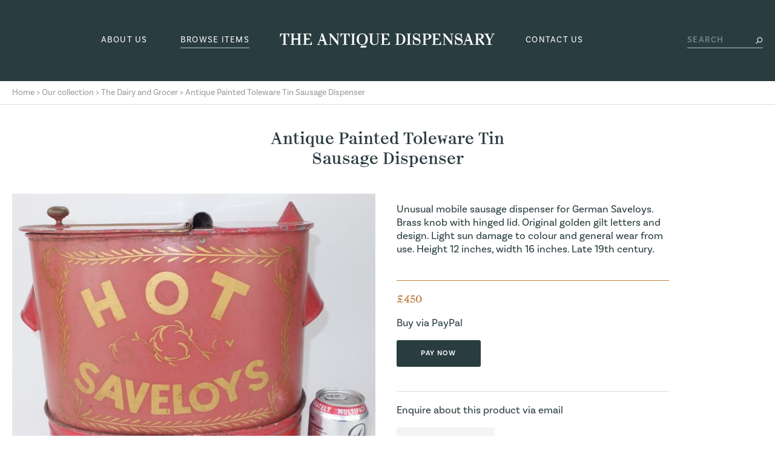

--- FILE ---
content_type: text/html; charset=UTF-8
request_url: https://www.theantiquedispensary.co.uk/collection/dairy-and-grocer/toleware-dispenser-for-saveloy-sausages/
body_size: 33825
content:
<!doctype html>
<html>
<head>
<meta charset="utf-8">
<meta name="viewport" content="width=device-width, initial-scale=1, user-scalable=no">
<meta http-equiv="X-UA-Compatible" content="IE=edge">

<title>Antique Painted Toleware Tin Sausage Dispenser &#8211; The Antique Dispensary</title>
<meta name='robots' content='max-image-preview:large' />
<link rel='dns-prefetch' href='//ajax.googleapis.com' />
<link rel="alternate" title="oEmbed (JSON)" type="application/json+oembed" href="https://www.theantiquedispensary.co.uk/wp-json/oembed/1.0/embed?url=https%3A%2F%2Fwww.theantiquedispensary.co.uk%2Fcollection%2Fdairy-and-grocer%2Ftoleware-dispenser-for-saveloy-sausages%2F" />
<link rel="alternate" title="oEmbed (XML)" type="text/xml+oembed" href="https://www.theantiquedispensary.co.uk/wp-json/oembed/1.0/embed?url=https%3A%2F%2Fwww.theantiquedispensary.co.uk%2Fcollection%2Fdairy-and-grocer%2Ftoleware-dispenser-for-saveloy-sausages%2F&#038;format=xml" />
<style id='wp-img-auto-sizes-contain-inline-css' type='text/css'>
img:is([sizes=auto i],[sizes^="auto," i]){contain-intrinsic-size:3000px 1500px}
/*# sourceURL=wp-img-auto-sizes-contain-inline-css */
</style>
<style id='wp-emoji-styles-inline-css' type='text/css'>

	img.wp-smiley, img.emoji {
		display: inline !important;
		border: none !important;
		box-shadow: none !important;
		height: 1em !important;
		width: 1em !important;
		margin: 0 0.07em !important;
		vertical-align: -0.1em !important;
		background: none !important;
		padding: 0 !important;
	}
/*# sourceURL=wp-emoji-styles-inline-css */
</style>
<style id='classic-theme-styles-inline-css' type='text/css'>
/*! This file is auto-generated */
.wp-block-button__link{color:#fff;background-color:#32373c;border-radius:9999px;box-shadow:none;text-decoration:none;padding:calc(.667em + 2px) calc(1.333em + 2px);font-size:1.125em}.wp-block-file__button{background:#32373c;color:#fff;text-decoration:none}
/*# sourceURL=/wp-includes/css/classic-themes.min.css */
</style>
<script type="text/javascript" src="//ajax.googleapis.com/ajax/libs/jquery/1.11.1/jquery.min.js" id="jquery-js"></script>
<script type="text/javascript" src="https://www.theantiquedispensary.co.uk/wp-content/plugins/google-analyticator/external-tracking.min.js?ver=6.5.7" id="ga-external-tracking-js"></script>
<link rel="https://api.w.org/" href="https://www.theantiquedispensary.co.uk/wp-json/" /><link rel="alternate" title="JSON" type="application/json" href="https://www.theantiquedispensary.co.uk/wp-json/wp/v2/pages/494" /><link rel="EditURI" type="application/rsd+xml" title="RSD" href="https://www.theantiquedispensary.co.uk/xmlrpc.php?rsd" />
<meta name="generator" content="WordPress 6.9" />
<link rel="canonical" href="https://www.theantiquedispensary.co.uk/collection/dairy-and-grocer/toleware-dispenser-for-saveloy-sausages/" />
<link rel='shortlink' href='https://www.theantiquedispensary.co.uk/?p=494' />
<script type="text/javascript">
(function(url){
	if(/(?:Chrome\/26\.0\.1410\.63 Safari\/537\.31|WordfenceTestMonBot)/.test(navigator.userAgent)){ return; }
	var addEvent = function(evt, handler) {
		if (window.addEventListener) {
			document.addEventListener(evt, handler, false);
		} else if (window.attachEvent) {
			document.attachEvent('on' + evt, handler);
		}
	};
	var removeEvent = function(evt, handler) {
		if (window.removeEventListener) {
			document.removeEventListener(evt, handler, false);
		} else if (window.detachEvent) {
			document.detachEvent('on' + evt, handler);
		}
	};
	var evts = 'contextmenu dblclick drag dragend dragenter dragleave dragover dragstart drop keydown keypress keyup mousedown mousemove mouseout mouseover mouseup mousewheel scroll'.split(' ');
	var logHuman = function() {
		if (window.wfLogHumanRan) { return; }
		window.wfLogHumanRan = true;
		var wfscr = document.createElement('script');
		wfscr.type = 'text/javascript';
		wfscr.async = true;
		wfscr.src = url + '&r=' + Math.random();
		(document.getElementsByTagName('head')[0]||document.getElementsByTagName('body')[0]).appendChild(wfscr);
		for (var i = 0; i < evts.length; i++) {
			removeEvent(evts[i], logHuman);
		}
	};
	for (var i = 0; i < evts.length; i++) {
		addEvent(evts[i], logHuman);
	}
})('//www.theantiquedispensary.co.uk/?wordfence_lh=1&hid=8FDDFCE8F89AAF8678ACF98712530B22');
</script><link rel="apple-touch-icon" sizes="180x180" href="/wp-content/uploads/fbrfg/apple-touch-icon.png">
<link rel="icon" type="image/png" sizes="32x32" href="/wp-content/uploads/fbrfg/favicon-32x32.png">
<link rel="icon" type="image/png" sizes="16x16" href="/wp-content/uploads/fbrfg/favicon-16x16.png">
<link rel="manifest" href="/wp-content/uploads/fbrfg/site.webmanifest">
<link rel="mask-icon" href="/wp-content/uploads/fbrfg/safari-pinned-tab.svg" color="#5bbad5">
<link rel="shortcut icon" href="/wp-content/uploads/fbrfg/favicon.ico">
<meta name="msapplication-TileColor" content="#da532c">
<meta name="msapplication-config" content="/wp-content/uploads/fbrfg/browserconfig.xml">
<meta name="theme-color" content="#ffffff"><!-- Google Analytics Tracking by Google Analyticator 6.5.7 -->
<script type="text/javascript">
    var analyticsFileTypes = [];
    var analyticsSnippet = 'disabled';
    var analyticsEventTracking = 'enabled';
</script>
<script type="text/javascript">
	(function(i,s,o,g,r,a,m){i['GoogleAnalyticsObject']=r;i[r]=i[r]||function(){
	(i[r].q=i[r].q||[]).push(arguments)},i[r].l=1*new Date();a=s.createElement(o),
	m=s.getElementsByTagName(o)[0];a.async=1;a.src=g;m.parentNode.insertBefore(a,m)
	})(window,document,'script','//www.google-analytics.com/analytics.js','ga');
	ga('create', 'UA-4986127-58', 'auto');
 
	ga('send', 'pageview');
</script>

<link rel="stylesheet" href="https://use.typekit.net/mxv7mmq.css">
<link href="https://www.theantiquedispensary.co.uk/wp-content/themes/antique-dispensary-2017/fonts.css" rel="stylesheet">
<link href="https://www.theantiquedispensary.co.uk/wp-content/themes/antique-dispensary-2017/style.css" rel="stylesheet">

<script src="https://www.theantiquedispensary.co.uk/wp-content/themes/antique-dispensary-2017/js/jquery.mobile.js"></script>
<script src="https://www.theantiquedispensary.co.uk/wp-content/themes/antique-dispensary-2017/js/jquery.form.js"></script>
<script src="https://www.theantiquedispensary.co.uk/wp-content/themes/antique-dispensary-2017/js/jquery.validate.js"></script>
<script src="https://www.theantiquedispensary.co.uk/wp-content/themes/antique-dispensary-2017/js/imagesloaded.pkgd.min.js"></script>
<script src="https://www.theantiquedispensary.co.uk/wp-content/themes/antique-dispensary-2017/js/masonry.pkgd.min.js"></script>
<script src="https://www.theantiquedispensary.co.uk/wp-content/themes/antique-dispensary-2017/js/modernizr.js"></script>
<script src="https://www.theantiquedispensary.co.uk/wp-content/themes/antique-dispensary-2017/js/base.js"></script>

<style id='global-styles-inline-css' type='text/css'>
:root{--wp--preset--aspect-ratio--square: 1;--wp--preset--aspect-ratio--4-3: 4/3;--wp--preset--aspect-ratio--3-4: 3/4;--wp--preset--aspect-ratio--3-2: 3/2;--wp--preset--aspect-ratio--2-3: 2/3;--wp--preset--aspect-ratio--16-9: 16/9;--wp--preset--aspect-ratio--9-16: 9/16;--wp--preset--color--black: #000000;--wp--preset--color--cyan-bluish-gray: #abb8c3;--wp--preset--color--white: #ffffff;--wp--preset--color--pale-pink: #f78da7;--wp--preset--color--vivid-red: #cf2e2e;--wp--preset--color--luminous-vivid-orange: #ff6900;--wp--preset--color--luminous-vivid-amber: #fcb900;--wp--preset--color--light-green-cyan: #7bdcb5;--wp--preset--color--vivid-green-cyan: #00d084;--wp--preset--color--pale-cyan-blue: #8ed1fc;--wp--preset--color--vivid-cyan-blue: #0693e3;--wp--preset--color--vivid-purple: #9b51e0;--wp--preset--gradient--vivid-cyan-blue-to-vivid-purple: linear-gradient(135deg,rgb(6,147,227) 0%,rgb(155,81,224) 100%);--wp--preset--gradient--light-green-cyan-to-vivid-green-cyan: linear-gradient(135deg,rgb(122,220,180) 0%,rgb(0,208,130) 100%);--wp--preset--gradient--luminous-vivid-amber-to-luminous-vivid-orange: linear-gradient(135deg,rgb(252,185,0) 0%,rgb(255,105,0) 100%);--wp--preset--gradient--luminous-vivid-orange-to-vivid-red: linear-gradient(135deg,rgb(255,105,0) 0%,rgb(207,46,46) 100%);--wp--preset--gradient--very-light-gray-to-cyan-bluish-gray: linear-gradient(135deg,rgb(238,238,238) 0%,rgb(169,184,195) 100%);--wp--preset--gradient--cool-to-warm-spectrum: linear-gradient(135deg,rgb(74,234,220) 0%,rgb(151,120,209) 20%,rgb(207,42,186) 40%,rgb(238,44,130) 60%,rgb(251,105,98) 80%,rgb(254,248,76) 100%);--wp--preset--gradient--blush-light-purple: linear-gradient(135deg,rgb(255,206,236) 0%,rgb(152,150,240) 100%);--wp--preset--gradient--blush-bordeaux: linear-gradient(135deg,rgb(254,205,165) 0%,rgb(254,45,45) 50%,rgb(107,0,62) 100%);--wp--preset--gradient--luminous-dusk: linear-gradient(135deg,rgb(255,203,112) 0%,rgb(199,81,192) 50%,rgb(65,88,208) 100%);--wp--preset--gradient--pale-ocean: linear-gradient(135deg,rgb(255,245,203) 0%,rgb(182,227,212) 50%,rgb(51,167,181) 100%);--wp--preset--gradient--electric-grass: linear-gradient(135deg,rgb(202,248,128) 0%,rgb(113,206,126) 100%);--wp--preset--gradient--midnight: linear-gradient(135deg,rgb(2,3,129) 0%,rgb(40,116,252) 100%);--wp--preset--font-size--small: 13px;--wp--preset--font-size--medium: 20px;--wp--preset--font-size--large: 36px;--wp--preset--font-size--x-large: 42px;--wp--preset--spacing--20: 0.44rem;--wp--preset--spacing--30: 0.67rem;--wp--preset--spacing--40: 1rem;--wp--preset--spacing--50: 1.5rem;--wp--preset--spacing--60: 2.25rem;--wp--preset--spacing--70: 3.38rem;--wp--preset--spacing--80: 5.06rem;--wp--preset--shadow--natural: 6px 6px 9px rgba(0, 0, 0, 0.2);--wp--preset--shadow--deep: 12px 12px 50px rgba(0, 0, 0, 0.4);--wp--preset--shadow--sharp: 6px 6px 0px rgba(0, 0, 0, 0.2);--wp--preset--shadow--outlined: 6px 6px 0px -3px rgb(255, 255, 255), 6px 6px rgb(0, 0, 0);--wp--preset--shadow--crisp: 6px 6px 0px rgb(0, 0, 0);}:where(.is-layout-flex){gap: 0.5em;}:where(.is-layout-grid){gap: 0.5em;}body .is-layout-flex{display: flex;}.is-layout-flex{flex-wrap: wrap;align-items: center;}.is-layout-flex > :is(*, div){margin: 0;}body .is-layout-grid{display: grid;}.is-layout-grid > :is(*, div){margin: 0;}:where(.wp-block-columns.is-layout-flex){gap: 2em;}:where(.wp-block-columns.is-layout-grid){gap: 2em;}:where(.wp-block-post-template.is-layout-flex){gap: 1.25em;}:where(.wp-block-post-template.is-layout-grid){gap: 1.25em;}.has-black-color{color: var(--wp--preset--color--black) !important;}.has-cyan-bluish-gray-color{color: var(--wp--preset--color--cyan-bluish-gray) !important;}.has-white-color{color: var(--wp--preset--color--white) !important;}.has-pale-pink-color{color: var(--wp--preset--color--pale-pink) !important;}.has-vivid-red-color{color: var(--wp--preset--color--vivid-red) !important;}.has-luminous-vivid-orange-color{color: var(--wp--preset--color--luminous-vivid-orange) !important;}.has-luminous-vivid-amber-color{color: var(--wp--preset--color--luminous-vivid-amber) !important;}.has-light-green-cyan-color{color: var(--wp--preset--color--light-green-cyan) !important;}.has-vivid-green-cyan-color{color: var(--wp--preset--color--vivid-green-cyan) !important;}.has-pale-cyan-blue-color{color: var(--wp--preset--color--pale-cyan-blue) !important;}.has-vivid-cyan-blue-color{color: var(--wp--preset--color--vivid-cyan-blue) !important;}.has-vivid-purple-color{color: var(--wp--preset--color--vivid-purple) !important;}.has-black-background-color{background-color: var(--wp--preset--color--black) !important;}.has-cyan-bluish-gray-background-color{background-color: var(--wp--preset--color--cyan-bluish-gray) !important;}.has-white-background-color{background-color: var(--wp--preset--color--white) !important;}.has-pale-pink-background-color{background-color: var(--wp--preset--color--pale-pink) !important;}.has-vivid-red-background-color{background-color: var(--wp--preset--color--vivid-red) !important;}.has-luminous-vivid-orange-background-color{background-color: var(--wp--preset--color--luminous-vivid-orange) !important;}.has-luminous-vivid-amber-background-color{background-color: var(--wp--preset--color--luminous-vivid-amber) !important;}.has-light-green-cyan-background-color{background-color: var(--wp--preset--color--light-green-cyan) !important;}.has-vivid-green-cyan-background-color{background-color: var(--wp--preset--color--vivid-green-cyan) !important;}.has-pale-cyan-blue-background-color{background-color: var(--wp--preset--color--pale-cyan-blue) !important;}.has-vivid-cyan-blue-background-color{background-color: var(--wp--preset--color--vivid-cyan-blue) !important;}.has-vivid-purple-background-color{background-color: var(--wp--preset--color--vivid-purple) !important;}.has-black-border-color{border-color: var(--wp--preset--color--black) !important;}.has-cyan-bluish-gray-border-color{border-color: var(--wp--preset--color--cyan-bluish-gray) !important;}.has-white-border-color{border-color: var(--wp--preset--color--white) !important;}.has-pale-pink-border-color{border-color: var(--wp--preset--color--pale-pink) !important;}.has-vivid-red-border-color{border-color: var(--wp--preset--color--vivid-red) !important;}.has-luminous-vivid-orange-border-color{border-color: var(--wp--preset--color--luminous-vivid-orange) !important;}.has-luminous-vivid-amber-border-color{border-color: var(--wp--preset--color--luminous-vivid-amber) !important;}.has-light-green-cyan-border-color{border-color: var(--wp--preset--color--light-green-cyan) !important;}.has-vivid-green-cyan-border-color{border-color: var(--wp--preset--color--vivid-green-cyan) !important;}.has-pale-cyan-blue-border-color{border-color: var(--wp--preset--color--pale-cyan-blue) !important;}.has-vivid-cyan-blue-border-color{border-color: var(--wp--preset--color--vivid-cyan-blue) !important;}.has-vivid-purple-border-color{border-color: var(--wp--preset--color--vivid-purple) !important;}.has-vivid-cyan-blue-to-vivid-purple-gradient-background{background: var(--wp--preset--gradient--vivid-cyan-blue-to-vivid-purple) !important;}.has-light-green-cyan-to-vivid-green-cyan-gradient-background{background: var(--wp--preset--gradient--light-green-cyan-to-vivid-green-cyan) !important;}.has-luminous-vivid-amber-to-luminous-vivid-orange-gradient-background{background: var(--wp--preset--gradient--luminous-vivid-amber-to-luminous-vivid-orange) !important;}.has-luminous-vivid-orange-to-vivid-red-gradient-background{background: var(--wp--preset--gradient--luminous-vivid-orange-to-vivid-red) !important;}.has-very-light-gray-to-cyan-bluish-gray-gradient-background{background: var(--wp--preset--gradient--very-light-gray-to-cyan-bluish-gray) !important;}.has-cool-to-warm-spectrum-gradient-background{background: var(--wp--preset--gradient--cool-to-warm-spectrum) !important;}.has-blush-light-purple-gradient-background{background: var(--wp--preset--gradient--blush-light-purple) !important;}.has-blush-bordeaux-gradient-background{background: var(--wp--preset--gradient--blush-bordeaux) !important;}.has-luminous-dusk-gradient-background{background: var(--wp--preset--gradient--luminous-dusk) !important;}.has-pale-ocean-gradient-background{background: var(--wp--preset--gradient--pale-ocean) !important;}.has-electric-grass-gradient-background{background: var(--wp--preset--gradient--electric-grass) !important;}.has-midnight-gradient-background{background: var(--wp--preset--gradient--midnight) !important;}.has-small-font-size{font-size: var(--wp--preset--font-size--small) !important;}.has-medium-font-size{font-size: var(--wp--preset--font-size--medium) !important;}.has-large-font-size{font-size: var(--wp--preset--font-size--large) !important;}.has-x-large-font-size{font-size: var(--wp--preset--font-size--x-large) !important;}
/*# sourceURL=global-styles-inline-css */
</style>
</head>

<body class="wp-singular page-template page-template-template-product page-template-template-product-php page page-id-494 page-child parent-pageid-16 wp-theme-antique-dispensary-2017">
<div id="container" data-theme-url="https://www.theantiquedispensary.co.uk/wp-content/themes/antique-dispensary-2017" data-ajax-url="https://www.theantiquedispensary.co.uk/wp-admin/admin-post.php">
	<header class="darkGreenBG">
		<div class="row">
			<div id="logo" class="autoMar onTop">
				<a href="https://www.theantiquedispensary.co.uk">The Antique Dispensary</a>
			</div>
            <a id="menuIcon" href="#" class="hidden visible-lg"><span class="line1"></span><span class="line2"></span><span class="line3"></span><span class="line4"></span></a>
			<div id="navWrapper" class="font0">
		        <div id="navInner">
		        	<nav>
			            <div id="mainMenuLeft" class="mainMenu small uppercase lSpacing">
			            	<div class="menu-main-menu-left-container"><ul id="menu-main-menu-left" class="menu"><li id="menu-item-10793" class="menu-item menu-item-type-post_type menu-item-object-page menu-item-10793"><a href="https://www.theantiquedispensary.co.uk/about/">About us</a></li>
<li id="menu-item-10794" class="menu-item menu-item-type-post_type menu-item-object-page current-page-ancestor menu-item-10794"><a href="https://www.theantiquedispensary.co.uk/collection/">Browse Items</a></li>
</ul></div>			            </div>
			            <div id="mainMenuRight" class="mainMenu small uppercase lSpacing">
			            	<div class="menu-main-menu-right-container"><ul id="menu-main-menu-right" class="menu"><li id="menu-item-10795" class="menu-item menu-item-type-post_type menu-item-object-page menu-item-10795"><a href="https://www.theantiquedispensary.co.uk/contact/">Contact us</a></li>
</ul></div>			            </div>
			        </nav>
			        <div id="headerSearch">
		                <form method="get" action="https://www.theantiquedispensary.co.uk">
		                    <input type="text" class="text placeholder" placeholder="SEARCH" name="s">
		                </form>
		            </div>
		        </div>
		    </div>
		</div>
	</header>
    
	<div id="main" class="clearFix">
				            <div id="breadcrumb" class="grey small tPad10 bPad10 bBorder bMar40">
                <div class="row">
                	<a title="Go to The Antique Dispensary." href="https://www.theantiquedispensary.co.uk" class="home">Home</a> &gt; <a title="Go to Our collection." href="https://www.theantiquedispensary.co.uk/collection/" class="post post-page">Our collection</a> &gt; <a title="Go to The Dairy and Grocer." href="https://www.theantiquedispensary.co.uk/collection/dairy-and-grocer/" class="post post-page">The Dairy and Grocer</a> &gt; Antique Painted Toleware Tin Sausage Dispenser                </div>
            </div>
        
    <div class="row bMar100">
    	<div class="maxWidth450 autoMar">
    		<h1 class="bigTitle serif centreText">Antique Painted Toleware Tin Sausage Dispenser</h1>
    	</div>
    	<div class="twoCols bMar100 clearFix">
			<div class="col-6 col-sm-12 rPad15">
				<div id="productGallery" class="maxWidth600">
					                    	<div id="mainImage">
		                	<img src="https://www.theantiquedispensary.co.uk/wp-content/uploads/2013/01/fullsizeoutput_2d5-600x554.jpeg" class="fullWidth" alt="Antique Painted Toleware Tin Sausage Dispenser">		                </div>
			            			                	<div id="galleryThumbs" class="negMar10 clearFix">
					                					                    <a href="https://www.theantiquedispensary.co.uk/wp-content/uploads/2013/01/fullsizeoutput_2d5-600x554.jpeg" class="col-4 lPad10 rPad10 tMar20">
					                    	<img src="https://www.theantiquedispensary.co.uk/wp-content/uploads/2013/01/fullsizeoutput_2d5-200x200.jpeg" class="fullWidth" alt="Antique Painted Toleware Tin Sausage Dispenser">					                    </a>
					                					                    <a href="https://www.theantiquedispensary.co.uk/wp-content/uploads/2013/01/fullsizeoutput_2d6-600x830.jpeg" class="col-4 lPad10 rPad10 tMar20">
					                    	<img src="https://www.theantiquedispensary.co.uk/wp-content/uploads/2013/01/fullsizeoutput_2d6-200x200.jpeg" class="fullWidth" alt="Antique Painted Toleware Tin Sausage Dispenser">					                    </a>
					                				            		</div>
			                		        </div>
			</div>
			<div class="col-6 col-sm-12 lPad15 tPad15">
				<div class="maxWidth450">
					<div class="bMar40 cmsContent">
						<p>Unusual mobile sausage dispenser for German Saveloys. Brass knob with hinged lid. Original golden gilt letters and design. Light sun damage to colour and general wear from use. Height 12 inches, width 16 inches. Late 19th century.</p>
					</div>
											<div id="productPrice" class="serif brown tPad20">
							<p>&pound;450</p>
						</div>
											<div id="productBuy" class="bPad40 bBorder bMar20">
															<p>Buy via PayPal</p>
								<a class="button darkGreenBG" target="_blank" href="https://www.paypal.com/webscr?cmd=_cart&amp;add=1&amp;shipping=0&amp;business=theantiquedispensary@btinternet.com&amp;item_name=Antique+Painted+Toleware+Tin+Sausage+Dispenser&amp;item_number=494&amp;amount=450&amp;currency_code=GBP">Pay now</a>
																					</div>
										<div id="productEnquire">
						<p>Enquire about this product via email</p>
						<a class="button offWhiteBG" href="https://www.theantiquedispensary.co.uk/contact/?product=494">Contact us</a>
					</div>
				</div>
	    	</div>
    	</div>

    	<div id="otherProducts">
    		<h2 class="borderTitle small uppercase lSpacing centreText"><span>You may also be interested in...</span></h2>
	    		    	<div id="gridWrapper" class="bMar40 hideOverflow">
		        <div id="grid">
		            <div id="grid-sizer"></div>
		            					    <div class="item rPad20 bPad20">
							<a class="productLink block relative" href="https://www.theantiquedispensary.co.uk/collection/dairy-and-grocer/stetchworth-dairies-cambridge-tin-milk-can/">
								<img src="https://www.theantiquedispensary.co.uk/wp-content/uploads/2018/03/fullsizeoutput_8c6-600x338.jpeg" class="fullWidth" alt="Stetchworth Dairies Cambridge Tin Milk Can">								<div class="listingText offWhiteBG relative pad15">
									<h2 class="smallTitle serif darkGreen bMar0">Stetchworth Dairies Cambridge Tin Milk Can</h2>
									<div class="listingPrice serif brown tMar10">
										&pound;110									</div>
								</div>
							</a>
						</div>
										    <div class="item rPad20 bPad20">
							<a class="productLink block relative" href="https://www.theantiquedispensary.co.uk/collection/dairy-and-grocer/exceptional-large-antique-treen-butter-stamp-nicolle-niaux/">
								<img src="https://www.theantiquedispensary.co.uk/wp-content/uploads/2021/09/8440020E-011B-4A2B-8601-7A015BF64A63-scaled-e1631190165967-600x800.jpeg" class="fullWidth" alt="Exceptional Large Antique Treen Butter Stamp Nicolle Niaux">								<div class="listingText offWhiteBG relative pad15">
									<h2 class="smallTitle serif darkGreen bMar0">Exceptional Large Antique Treen Butter Stamp Nicolle Niaux</h2>
									<div class="listingPrice serif brown tMar10">
										&pound;350									</div>
								</div>
							</a>
						</div>
										    <div class="item rPad20 bPad20">
							<a class="productLink block relative" href="https://www.theantiquedispensary.co.uk/collection/dairy-and-grocer/basket-of-flowers-treen-butter-stamp/">
								<img src="https://www.theantiquedispensary.co.uk/wp-content/uploads/2021/03/FE280DF6-C7BC-48D4-AFF3-1BE654EC3CB1_1_201_a-600x569.jpeg" class="fullWidth" alt="Sunflower Treen Butter Stamp">								<div class="listingText offWhiteBG relative pad15">
									<h2 class="smallTitle serif darkGreen bMar0">Sunflower Treen Butter Stamp</h2>
									<div class="listingPrice serif brown tMar10">
										&pound;45									</div>
								</div>
							</a>
						</div>
										    <div class="item rPad20 bPad20">
							<a class="productLink block relative" href="https://www.theantiquedispensary.co.uk/collection/dairy-and-grocer/scarce-black-white-pottery-butter-dish/">
								<img src="https://www.theantiquedispensary.co.uk/wp-content/uploads/2021/03/652CB090-F5FD-4EF8-ABAA-7CFB7E510BB8_1_201_a-600x450.jpeg" class="fullWidth" alt="Scarce Black &#038; White Pottery Butter Dish">								<div class="listingText offWhiteBG relative pad15">
									<h2 class="smallTitle serif darkGreen bMar0">Scarce Black &#038; White Pottery Butter Dish</h2>
									<div class="listingPrice serif brown tMar10">
										&pound;160									</div>
								</div>
							</a>
						</div>
										    <div class="item rPad20 bPad20">
							<a class="productLink block relative" href="https://www.theantiquedispensary.co.uk/collection/dairy-and-grocer/antique-ironstone-pure-butter-grocers-slab/">
								<img src="https://www.theantiquedispensary.co.uk/wp-content/uploads/2024/03/1A975B39-8B61-4E2B-9DD3-14F2EB7DA216-600x397.jpeg" class="fullWidth" alt="Antique Ironstone Pure Butter Grocers Slab">								<div class="listingText offWhiteBG relative pad15">
									<h2 class="smallTitle serif darkGreen bMar0">Antique Ironstone Pure Butter Grocers Slab</h2>
									<div class="listingPrice serif brown tMar10">
										&pound;1,350									</div>
								</div>
							</a>
						</div>
										    <div class="item rPad20 bPad20">
							<a class="productLink block relative" href="https://www.theantiquedispensary.co.uk/collection/dairy-and-grocer/shredded-wheat-tin-advertising-blotter/">
								<img src="https://www.theantiquedispensary.co.uk/wp-content/uploads/2019/03/fullsizeoutput_e0b-600x342.jpeg" class="fullWidth" alt="Shredded Wheat Tin Advertising Blotter">								<div class="listingText offWhiteBG relative pad15">
									<h2 class="smallTitle serif darkGreen bMar0">Shredded Wheat Tin Advertising Blotter</h2>
									<div class="listingPrice serif brown tMar10">
										&pound;65									</div>
								</div>
							</a>
						</div>
										    <div class="item rPad20 bPad20">
							<a class="productLink block relative" href="https://www.theantiquedispensary.co.uk/collection/dairy-and-grocer/rare-copeland-giant-ironstone-pottery-milk-pail/">
								<img src="https://www.theantiquedispensary.co.uk/wp-content/uploads/2024/10/283BD257-0E38-4420-9648-5CFDC19F1AED-600x380.jpeg" class="fullWidth" alt="Rare Copeland Giant Ironstone Pottery Milk Pail">								<div class="listingText offWhiteBG relative pad15">
									<h2 class="smallTitle serif darkGreen bMar0">Rare Copeland Giant Ironstone Pottery Milk Pail</h2>
									<div class="listingPrice serif brown tMar10">
										&pound;5,500									</div>
								</div>
							</a>
						</div>
										    <div class="item rPad20 bPad20">
							<a class="productLink block relative" href="https://www.theantiquedispensary.co.uk/collection/dairy-and-grocer/black-white-improved-pie-funnel-owen-owen-liverpool/">
								<img src="https://www.theantiquedispensary.co.uk/wp-content/uploads/2018/03/fullsizeoutput_788-600x879.jpeg" class="fullWidth" alt="Black &#038; White Improved Pottery Pie Funnel Owen Owen Liverpool">								<div class="listingText offWhiteBG relative pad15">
									<h2 class="smallTitle serif darkGreen bMar0">Black &#038; White Improved Pottery Pie Funnel Owen Owen Liverpool</h2>
									<div class="listingPrice serif brown tMar10">
										&pound;75									</div>
								</div>
							</a>
						</div>
										    <div class="item rPad20 bPad20">
							<a class="productLink block relative" href="https://www.theantiquedispensary.co.uk/collection/dairy-and-grocer/large-bull-butchers-shop-tile-mintons/">
								<img src="https://www.theantiquedispensary.co.uk/wp-content/uploads/2017/02/fullsizeoutput_443-600x481.jpeg" class="fullWidth" alt="Large Bull Butchers Shop Tile Minton">								<div class="listingText offWhiteBG relative pad15">
									<h2 class="smallTitle serif darkGreen bMar0">Large Bull Butchers Shop Tile Minton</h2>
									<div class="listingPrice serif brown tMar10">
										&pound;550									</div>
								</div>
							</a>
						</div>
							        </div>
		    </div>
		</div>
    </div>
	
    </div>
	
    <footer class="darkGreenBG tPad60 bPad60 small centreText lightGreen">
        <div class="row">
            <div id="socialIcons" class="bMar20">
                <a class="social facebook lMar10 rMar10" href="https://www.facebook.com/theantiquedispensary.co.uk/" target="_blank">Facebook</a>
                <a class="social instagram lMar10 rMar10" href="https://www.instagram.com/theantiquedispensaryltd/" target="_blank">Instagram</a>
                <a class="social pinterest lMar10 rMar10" href="https://www.pinterest.co.uk/theantiquedispe/" target="_blank">Pinterest</a>
                <a id="ebayIcon" class="lMar10 rMar10" href="https://www.ebay.co.uk/usr/*the*antique*dispensary*" target="_blank">Ebay</a>
            </div>
            <div id="copyright" class="bMar20">
                &copy; The Antique Dispensary Ltd 2023. All rights reserved.            </div>
            <div id="footerMenu" class="font0 bMar20">
        		<div class="menu-footer-menu-container"><ul id="menu-footer-menu" class="menu"><li id="menu-item-10791" class="menu-item menu-item-type-post_type menu-item-object-page menu-item-10791"><a href="https://www.theantiquedispensary.co.uk/privacy/">Privacy Policy</a></li>
<li id="menu-item-10792" class="lastItem menu-item menu-item-type-post_type menu-item-object-page menu-item-10792"><a href="https://www.theantiquedispensary.co.uk/terms/">Terms of use</a></li>
</ul></div>            </div>
            <div id="credit">
            	Designed at <a href="http://www.richardpchapman.com" target="_blank">Richard Chapman Studio</a>
            </div>
        </div>
    </footer>
</div>

<script type="speculationrules">
{"prefetch":[{"source":"document","where":{"and":[{"href_matches":"/*"},{"not":{"href_matches":["/wp-*.php","/wp-admin/*","/wp-content/uploads/*","/wp-content/*","/wp-content/plugins/*","/wp-content/themes/antique-dispensary-2017/*","/*\\?(.+)"]}},{"not":{"selector_matches":"a[rel~=\"nofollow\"]"}},{"not":{"selector_matches":".no-prefetch, .no-prefetch a"}}]},"eagerness":"conservative"}]}
</script>
<script id="wp-emoji-settings" type="application/json">
{"baseUrl":"https://s.w.org/images/core/emoji/17.0.2/72x72/","ext":".png","svgUrl":"https://s.w.org/images/core/emoji/17.0.2/svg/","svgExt":".svg","source":{"concatemoji":"https://www.theantiquedispensary.co.uk/wp-includes/js/wp-emoji-release.min.js?ver=6.9"}}
</script>
<script type="module">
/* <![CDATA[ */
/*! This file is auto-generated */
const a=JSON.parse(document.getElementById("wp-emoji-settings").textContent),o=(window._wpemojiSettings=a,"wpEmojiSettingsSupports"),s=["flag","emoji"];function i(e){try{var t={supportTests:e,timestamp:(new Date).valueOf()};sessionStorage.setItem(o,JSON.stringify(t))}catch(e){}}function c(e,t,n){e.clearRect(0,0,e.canvas.width,e.canvas.height),e.fillText(t,0,0);t=new Uint32Array(e.getImageData(0,0,e.canvas.width,e.canvas.height).data);e.clearRect(0,0,e.canvas.width,e.canvas.height),e.fillText(n,0,0);const a=new Uint32Array(e.getImageData(0,0,e.canvas.width,e.canvas.height).data);return t.every((e,t)=>e===a[t])}function p(e,t){e.clearRect(0,0,e.canvas.width,e.canvas.height),e.fillText(t,0,0);var n=e.getImageData(16,16,1,1);for(let e=0;e<n.data.length;e++)if(0!==n.data[e])return!1;return!0}function u(e,t,n,a){switch(t){case"flag":return n(e,"\ud83c\udff3\ufe0f\u200d\u26a7\ufe0f","\ud83c\udff3\ufe0f\u200b\u26a7\ufe0f")?!1:!n(e,"\ud83c\udde8\ud83c\uddf6","\ud83c\udde8\u200b\ud83c\uddf6")&&!n(e,"\ud83c\udff4\udb40\udc67\udb40\udc62\udb40\udc65\udb40\udc6e\udb40\udc67\udb40\udc7f","\ud83c\udff4\u200b\udb40\udc67\u200b\udb40\udc62\u200b\udb40\udc65\u200b\udb40\udc6e\u200b\udb40\udc67\u200b\udb40\udc7f");case"emoji":return!a(e,"\ud83e\u1fac8")}return!1}function f(e,t,n,a){let r;const o=(r="undefined"!=typeof WorkerGlobalScope&&self instanceof WorkerGlobalScope?new OffscreenCanvas(300,150):document.createElement("canvas")).getContext("2d",{willReadFrequently:!0}),s=(o.textBaseline="top",o.font="600 32px Arial",{});return e.forEach(e=>{s[e]=t(o,e,n,a)}),s}function r(e){var t=document.createElement("script");t.src=e,t.defer=!0,document.head.appendChild(t)}a.supports={everything:!0,everythingExceptFlag:!0},new Promise(t=>{let n=function(){try{var e=JSON.parse(sessionStorage.getItem(o));if("object"==typeof e&&"number"==typeof e.timestamp&&(new Date).valueOf()<e.timestamp+604800&&"object"==typeof e.supportTests)return e.supportTests}catch(e){}return null}();if(!n){if("undefined"!=typeof Worker&&"undefined"!=typeof OffscreenCanvas&&"undefined"!=typeof URL&&URL.createObjectURL&&"undefined"!=typeof Blob)try{var e="postMessage("+f.toString()+"("+[JSON.stringify(s),u.toString(),c.toString(),p.toString()].join(",")+"));",a=new Blob([e],{type:"text/javascript"});const r=new Worker(URL.createObjectURL(a),{name:"wpTestEmojiSupports"});return void(r.onmessage=e=>{i(n=e.data),r.terminate(),t(n)})}catch(e){}i(n=f(s,u,c,p))}t(n)}).then(e=>{for(const n in e)a.supports[n]=e[n],a.supports.everything=a.supports.everything&&a.supports[n],"flag"!==n&&(a.supports.everythingExceptFlag=a.supports.everythingExceptFlag&&a.supports[n]);var t;a.supports.everythingExceptFlag=a.supports.everythingExceptFlag&&!a.supports.flag,a.supports.everything||((t=a.source||{}).concatemoji?r(t.concatemoji):t.wpemoji&&t.twemoji&&(r(t.twemoji),r(t.wpemoji)))});
//# sourceURL=https://www.theantiquedispensary.co.uk/wp-includes/js/wp-emoji-loader.min.js
/* ]]> */
</script>
</body>
</html>


--- FILE ---
content_type: text/css
request_url: https://www.theantiquedispensary.co.uk/wp-content/themes/antique-dispensary-2017/fonts.css
body_size: 767
content:
@font-face {
	font-family: 'TheW NYC Regular';
	src: url('webfonts/TheWNYC-Regular-WebS.eot');
	src:
		url('webfonts/TheWNYC-Regular-WebS.eot?#iefix') format('embedded-opentype'),
		url('webfonts/TheWNYC-Regular-WebS.woff2') format('woff2'),
		url('webfonts/TheWNYC-Regular-WebS.woff') format('woff'),
		url('webfonts/TheWNYC-Regular-WebS.ttf') format('truetype'),
		url('webfonts/TheWNYC-Regular-WebS.svg') format('svg');
}

@font-face {
	font-family: 'TheW NYC Italic';
	src: url('webfonts/TheWNYC-Italic-WebS.eot');
	src:
		url('webfonts/TheWNYC-Italic-WebS.eot?#iefix') format('embedded-opentype'),
		url('webfonts/TheWNYC-Italic-WebS.woff2') format('woff2'),
		url('webfonts/TheWNYC-Italic-WebS.woff') format('woff'),
		url('webfonts/TheWNYC-Italic-WebS.ttf') format('truetype'),
		url('webfonts/TheWNYC-Italic-WebS.svg') format('svg');
}

--- FILE ---
content_type: text/css
request_url: https://www.theantiquedispensary.co.uk/wp-content/themes/antique-dispensary-2017/style.css
body_size: 24919
content:
/*
Theme Name: The Antique Dispensary 2017
Description: Custom WordPress theme for The Antique Dispensary
Version: 1.0.1
Author: Kyle Duncan
Author URI: http://www.thisisforge.com/
*/
/* Reset */
*,
*:before,
*:after {
  box-sizing: border-box;
  -moz-box-sizing: border-box;
  -webkit-box-sizing: border-box;
  margin: 0;
  padding: 0;
}

*:focus {
  outline: none;
}

html, body {
  -webkit-text-size-adjust: 100%;
  -webkit-font-smoothing: antialiased;
}

ul, ol, li {
  list-style: none;
}

/* Grid */
.row {
  margin-left: auto;
  margin-right: auto;
  max-width: 1270px;
  padding-left: 15px;
  padding-right: 15px;
  position: relative;
}

.maxWidth250 {
  max-width: 250px;
}

.maxWidth450 {
  max-width: 450px;
}

.maxWidth600 {
  max-width: 600px;
}

.maxWidth560 {
  max-width: 560px;
}

.maxWidth820 {
  max-width: 820px;
}

.maxWidth980 {
  max-width: 980px;
}

.negMar10 {
  margin-left: -10px;
  margin-right: -10px;
}

.negMar15 {
  margin-left: -15px;
  margin-right: -15px;
}

.negMar20 {
  margin-left: -20px;
  margin-right: -20px;
}

.negMar30 {
  margin-left: -30px;
  margin-right: -30px;
}

.negMar40 {
  margin-left: -40px;
  margin-right: -40px;
}

.col-1, .col-2, .col-3, .col-4, .col-5, .col-6, .col-7, .col-8, .col-9, .col-10, .col-11 {
  float: left;
}
.col-1.right, .col-2.right, .col-3.right, .col-4.right, .col-5.right, .col-6.right, .col-7.right, .col-8.right, .col-9.right, .col-10.right, .col-11.right {
  float: right;
}

.col-1 {
  width: 8.333%;
}

.col-2 {
  width: 16.666%;
}

.col-3 {
  width: 25%;
}

.col-4 {
  width: 33.333%;
}

.col-5 {
  width: 41.666%;
}

.col-6 {
  width: 50%;
}

.col-7 {
  width: 58.333%;
}

.col-8 {
  width: 66.666%;
}

.col-9 {
  width: 75%;
}

.col-10 {
  width: 83.333%;
}

.col-11 {
  width: 91.666%;
}

@media screen and (max-width: 1099px) {
  .col-lg-1, .col-lg-2, .col-lg-3, .col-lg-4, .col-lg-5, .col-lg-6, .col-lg-7, .col-lg-8, .col-lg-9, .col-lg-10, .col-lg-11 {
    float: left;
  }
  .col-lg-1.right, .col-lg-2.right, .col-lg-3.right, .col-lg-4.right, .col-lg-5.right, .col-lg-6.right, .col-lg-7.right, .col-lg-8.right, .col-lg-9.right, .col-lg-10.right, .col-lg-11.right {
    float: right;
  }

  .col-lg-1 {
    width: 8.333%;
  }

  .col-lg-2 {
    width: 16.666%;
  }

  .col-lg-3 {
    width: 25%;
  }

  .col-lg-4 {
    width: 33.333%;
  }

  .col-lg-5 {
    width: 41.666%;
  }

  .col-lg-6 {
    width: 50%;
  }

  .col-lg-7 {
    width: 58.333%;
  }

  .col-lg-8 {
    width: 66.666%;
  }

  .col-lg-9 {
    width: 75%;
  }

  .col-lg-10 {
    width: 83.333%;
  }

  .col-lg-11 {
    width: 91.666%;
  }

  .col-lg-12 {
    clear: both;
    float: none !important;
    padding-left: 0 !important;
    padding-right: 0 !important;
    width: auto;
  }

  .negMar0-lg {
    margin-left: 0 !important;
    margin-right: 0 !important;
  }
}
@media screen and (max-width: 999px) {
  .col-md-1, .col-md-2, .col-md-3, .col-md-4, .col-md-5, .col-md-6, .col-md-7, .col-md-8, .col-md-9, .col-md-10, .col-md-11 {
    float: left;
  }
  .col-md-1.right, .col-md-2.right, .col-md-3.right, .col-md-4.right, .col-md-5.right, .col-md-6.right, .col-md-7.right, .col-md-8.right, .col-md-9.right, .col-md-10.right, .col-md-11.right {
    float: right;
  }

  .col-md-1 {
    width: 8.333%;
  }

  .col-md-2 {
    width: 16.666%;
  }

  .col-md-3 {
    width: 25%;
  }

  .col-md-4 {
    width: 33.333%;
  }

  .col-md-5 {
    width: 41.666%;
  }

  .col-md-6 {
    width: 50%;
  }

  .col-md-7 {
    width: 58.333%;
  }

  .col-md-8 {
    width: 66.666%;
  }

  .col-md-9 {
    width: 75%;
  }

  .col-md-10 {
    width: 83.333%;
  }

  .col-md-11 {
    width: 91.666%;
  }

  .col-md-12 {
    clear: both;
    float: none !important;
    padding-left: 0 !important;
    padding-right: 0 !important;
    width: auto;
  }

  .negMar0-md {
    margin-left: 0 !important;
    margin-right: 0 !important;
  }
}
@media screen and (max-width: 767px) {
  .col-sm-1, .col-sm-2, .col-sm-3, .col-sm-4, .col-sm-5, .col-sm-6, .col-sm-7, .col-sm-8, .col-sm-9, .col-sm-10, .col-sm-11 {
    float: left;
  }
  .col-sm-1.right, .col-sm-2.right, .col-sm-3.right, .col-sm-4.right, .col-sm-5.right, .col-sm-6.right, .col-sm-7.right, .col-sm-8.right, .col-sm-9.right, .col-sm-10.right, .col-sm-11.right {
    float: right;
  }

  .col-sm-1 {
    width: 8.333%;
  }

  .col-sm-2 {
    width: 16.666%;
  }

  .col-sm-3 {
    width: 25%;
  }

  .col-sm-4 {
    width: 33.333%;
  }

  .col-sm-5 {
    width: 41.666%;
  }

  .col-sm-6 {
    width: 50%;
  }

  .col-sm-7 {
    width: 58.333%;
  }

  .col-sm-8 {
    width: 66.666%;
  }

  .col-sm-9 {
    width: 75%;
  }

  .col-sm-10 {
    width: 83.333%;
  }

  .col-sm-11 {
    width: 91.666%;
  }

  .col-sm-12 {
    clear: both;
    float: none !important;
    padding-left: 0 !important;
    padding-right: 0 !important;
    width: auto;
  }

  .negMar0-sm {
    margin-left: 0 !important;
    margin-right: 0 !important;
  }

  .twoCols .col-sm-12:first-child {
    margin-bottom: 20px;
  }
}
@media screen and (max-width: 599px) {
  .col-xs-1, .col-xs-2, .col-xs-3, .col-xs-4, .col-xs-5, .col-xs-6, .col-xs-7, .col-xs-8, .col-xs-9, .col-xs-10, .col-xs-11 {
    float: left;
  }
  .col-xs-1.right, .col-xs-2.right, .col-xs-3.right, .col-xs-4.right, .col-xs-5.right, .col-xs-6.right, .col-xs-7.right, .col-xs-8.right, .col-xs-9.right, .col-xs-10.right, .col-xs-11.right {
    float: right;
  }

  .col-xs-1 {
    width: 8.333%;
  }

  .col-xs-2 {
    width: 16.666%;
  }

  .col-xs-3 {
    width: 25%;
  }

  .col-xs-4 {
    width: 33.333%;
  }

  .col-xs-5 {
    width: 41.666%;
  }

  .col-xs-6 {
    width: 50%;
  }

  .col-xs-7 {
    width: 58.333%;
  }

  .col-xs-8 {
    width: 66.666%;
  }

  .col-xs-9 {
    width: 75%;
  }

  .col-xs-10 {
    width: 83.333%;
  }

  .col-xs-11 {
    width: 91.666%;
  }

  .col-xs-12 {
    clear: both;
    float: none !important;
    padding-left: 0 !important;
    padding-right: 0 !important;
    width: auto;
  }

  .negMar0-xs {
    margin-left: 0 !important;
    margin-right: 0 !important;
  }
}
/* Margins */
.autoMar {
  margin-left: auto;
  margin-right: auto;
}

.bMar0 {
  margin-bottom: 0 !important;
}

.lMar10 {
  margin-left: 10px;
}

.rMar10 {
  margin-right: 10px;
}

.tMar10 {
  margin-top: 10px;
}

.bMar10 {
  margin-bottom: 10px;
}

.lMar15 {
  margin-left: 15px;
}

.rMar15 {
  margin-right: 15px;
}

.tMar15 {
  margin-top: 15px;
}

.bMar15 {
  margin-bottom: 15px;
}

.lMar20 {
  margin-left: 20px;
}

.rMar20 {
  margin-right: 20px;
}

.tMar20 {
  margin-top: 20px;
}

.bMar20 {
  margin-bottom: 20px;
}

.lMar30 {
  margin-left: 30px;
}

.rMar30 {
  margin-right: 30px;
}

.tMar30 {
  margin-top: 30px;
}

.bMar30 {
  margin-bottom: 30px;
}

.lMar40 {
  margin-left: 40px;
}

.rMar40 {
  margin-right: 40px;
}

.tMar40 {
  margin-top: 40px;
}

.bMar40 {
  margin-bottom: 40px;
}

.tMar60 {
  margin-top: 60px;
}

.bMar60 {
  margin-bottom: 60px;
}

.tMar80 {
  margin-top: 80px;
}

.bMar80 {
  margin-bottom: 80px;
}

.tMar100 {
  margin-top: 100px;
}

.bMar100 {
  margin-bottom: 100px;
}

@media screen and (max-width: 767px) {
  .bMar60, .bMar80, .bMar100 {
    margin-bottom: 40px;
  }

  .tMar60, .tMar80, .tMar100 {
    margin-top: 40px;
  }
}
/* Padding */
.lPad10 {
  padding-left: 10px;
}

.rPad10 {
  padding-right: 10px;
}

.tPad10 {
  padding-top: 10px;
}

.bPad10 {
  padding-bottom: 10px;
}

.pad10 {
  padding: 10px;
}

.lPad15 {
  padding-left: 15px;
}

.rPad15 {
  padding-right: 15px;
}

.tPad15 {
  padding-top: 15px;
}

.bPad15 {
  padding-bottom: 15px;
}

.pad15 {
  padding: 15px;
}

.lPad20 {
  padding-left: 20px;
}

.rPad20 {
  padding-right: 20px;
}

.tPad20 {
  padding-top: 20px;
}

.bPad20 {
  padding-bottom: 20px;
}

.pad20 {
  padding: 20px;
}

.lPad30 {
  padding-left: 30px;
}

.rPad30 {
  padding-right: 30px;
}

.tPad30 {
  padding-top: 30px;
}

.bPad30 {
  padding-bottom: 30px;
}

.pad30 {
  padding: 30px;
}

.lPad40 {
  padding-left: 40px;
}

.rPad40 {
  padding-right: 40px;
}

.tPad40 {
  padding-top: 40px;
}

.bPad40 {
  padding-bottom: 40px;
}

.pad40 {
  padding: 40px;
}

.tPad60 {
  padding-top: 60px;
}

.bPad60 {
  padding-bottom: 60px;
}

.tPad80 {
  padding-top: 80px;
}

.bPad80 {
  padding-bottom: 80px;
}

.tPad100 {
  padding-top: 100px;
}

.bPad100 {
  padding-bottom: 100px;
}

@media screen and (max-width: 767px) {
  .bPad60, .bPad80, .bPad100 {
    padding-bottom: 40px;
  }

  .tPad60, .tPad80, .tPad100 {
    padding-top: 40px;
  }
}
/* Colours */
.white {
  color: #FFF;
}

.black {
  color: #000;
}

.brown {
  color: #C07D42;
}

.darkGreen {
  color: #293C3F;
}

.lightGreen {
  color: #708386;
}

.grey {
  color: #9B9B9B;
}

.lightGrey {
  color: #D9DCDD;
}

.offWhite {
  color: #F4F4F4;
}

.red {
  color: #D0021B;
}

.orange {
  color: #F5A623;
}

.whiteBG {
  background-color: #FFF;
}

.blackBG {
  background-color: #000;
}

.brownBG {
  background-color: #C07D42;
}

.darkGreenBG {
  background-color: #293C3F;
}

.lightGreenBG {
  background-color: #708386;
}

.greyBG {
  background-color: #9B9B9B;
}

.lightGreyBG {
  background-color: #D9DCDD;
}

.offWhiteBG {
  background-color: #F4F4F4;
}

.redBG {
  background-color: #D0021B;
}

.orangeBG {
  background-color: #F5A623;
}

.redBorder {
  border-color: #D0021B !important;
}

/* Typography */
html, body, h1, h2, h3, h4, h5, h6, .vCentre {
  font-size: 17px;
}

html, body {
  color: #293C3F;
  font-family: basic-sans-n4, basic-sans, Arial, Helvetica, sans-serif;
  font-weight: 400;
}

h1, h2, h3, h4, h5, h6 {
  font-weight: 400;
  line-height: 1.25em;
}

p {
  line-height: 1.3em;
  margin: 0 0 1em;
}

strong,
.bold {
  font-family: basic-sans-n6, basic-sans, Arial, Helvetica, sans-serif;
  font-weight: 600;
}

.lSpacing {
  letter-spacing: 0.09em;
}

.italic {
  font-style: italic;
}

.serif {
  font-family: "TheW NYC Regular", Georgia, "Times New Roman", serif;
}
.serif em {
  font-family: "TheW NYC Italic", Georgia, "Times New Roman", serif;
  font-style: normal;
}

.hugeTitle {
  font-size: 35px;
  margin-bottom: 1.5em;
}

.bigTitle {
  font-size: 27px;
  margin-bottom: 1.5em;
}

.medTitle {
  font-size: 22px;
  margin-bottom: 1em;
}
.medTitle.lessMar {
  margin-bottom: 0.2em;
}

.smallTitle {
  font-size: 16px;
  margin-bottom: 0.6em;
}

.borderTitle {
  margin-bottom: 2.5em;
}
.borderTitle.lessMar {
  margin-bottom: 1.5em;
}
.borderTitle span {
  border-bottom: 2px solid #C07D42;
  display: inline-block;
  padding-bottom: 0.3em;
}

.small {
  font-size: 14px;
}

.large {
  font-size: 22px;
}

.cmsContent ul {
  list-style: disc;
  margin-bottom: 1em;
  padding: 0 0 0 1.4em;
}
.cmsContent ul li {
  line-height: 1.3em;
  list-style: disc;
}
.cmsContent ol {
  list-style: decimal;
  margin-bottom: 1em;
  padding: 0 0 0 1.8em;
}
.cmsContent ol li {
  line-height: 1.3em;
  list-style: decimal;
}

.uppercase {
  text-transform: uppercase;
}

.leftText {
  text-align: left;
}

.rightText {
  text-align: right;
}

.centreText {
  text-align: center;
}

.font0 {
  font-size: 0;
}

@media screen and (max-width: 767px) {
  .hugeTitle {
    font-size: 30px;
    margin-bottom: 1em;
  }

  .bigTitle {
    font-size: 24px;
  }

  .large {
    font-size: 16px;
  }
}
/* Media */
a img {
  border: 0;
}

img {
  display: block;
}
img.fullWidth {
  height: auto;
  width: 100%;
}
img.maxWidth {
  height: auto;
  max-width: 100%;
}
img.opacity10 {
  opacity: 0.1;
}

.bg-cover {
  bottom: 0;
  height: 100%;
  left: 0;
  object-fit: cover;
  position: absolute;
  right: 0;
  top: 0;
  width: 100%;
}

.videoWrapper iframe {
  display: block;
  width: 100%;
}

#bottles {
  background: url(images/bottles.png) repeat-x;
  height: 117px;
}

@media screen and (max-width: 599px) {
  #bottles {
    background-image: url(images/bottles-mobile.png);
    height: 50px;
  }
}
/* Forms */
input.text, textarea {
  background: #F4F4F4;
  border: 1px solid #F4F4F4;
  border-radius: 3px;
  color: #708386;
  font-family: basic-sans-n4, basic-sans, Arial, Helvetica, sans-serif;
  font-size: 12px;
  font-weight: 600;
  letter-spacing: 0.09em;
  line-height: 18px;
  padding: 12px 15px;
  width: 100%;
  -webkit-appearance: none;
  -webkit-font-smoothing: antialiased;
}

input.text {
  height: 44px;
}

input.narrowText {
  width: 80px;
}

textarea {
  height: 98px;
  resize: none;
}

.submitRow {
  min-height: 44px;
}

label.error {
  left: -9999em;
  position: absolute;
  visibility: hidden;
}

::-webkit-input-placeholder {
  color: #708386;
}

:-moz-placeholder {
  color: #708386;
}

::-moz-placeholder {
  color: #708386;
}

:-ms-input-placeholder {
  color: #708386;
}

/* Links/Buttons */
a {
  color: #9B9B9B;
  text-decoration: none;
  transition: background-color 0.3s, border-color 0.3s, color 0.3s;
}
a:hover {
  color: #293C3F;
}
a.block {
  display: block;
}
a.darkGreen {
  color: #293C3F;
}
a.darkGreen:hover {
  color: #708386;
}

.button {
  border-radius: 3px;
  display: inline-block;
  font-size: 12px;
  font-weight: 600;
  height: 44px;
  letter-spacing: 0.09em;
  line-height: 44px;
  padding: 0 40px;
  text-transform: uppercase;
}
.button.darkGreenBG {
  color: #FFF;
}
.button.darkGreenBG.disabled {
  background: #293C3F !important;
  cursor: default;
  opacity: 0.3;
}
.button.darkGreenBG:hover {
  background: #708386;
}
.button.offWhiteBG {
  color: #293C3F;
}
.button.offWhiteBG:hover {
  background: #D9DCDD;
}
.button.offWhiteBG.short {
  color: #9B9B9B;
}
.button.offWhiteBG.short.active, .button.offWhiteBG.short:hover {
  background: #D9DCDD;
  color: #FFF;
}
.button.orangeBG, .button.redBG {
  color: #FFF !important;
}
.button.short {
  height: 28px;
  line-height: 28px;
  padding: 0 30px;
}

.arrowLink {
  color: #293C3F !important;
  cursor: pointer;
  display: inline-block;
}
.arrowLink.white {
  color: #FFF !important;
}
.arrowLink:after {
  background: url(images/arrow.png) no-repeat;
  content: "";
  display: inline-block;
  height: 9px;
  margin-left: 5px;
  transition: transform 0.3s;
  vertical-align: middle;
  width: 32px;
}
.arrowLink:hover:after {
  transform: translate(5px, 0);
}
.categoryBox:hover .arrowLink:after {
  transform: translate(5px, 0);
}

/* Misc. */
.bBorder {
  border-bottom: 1px solid #D9DCDD;
}

.hidden {
  display: none;
}

.relative {
  position: relative;
}

.floatLeft {
  float: left;
}

.floatRight {
  float: right;
}

.hideOverflow {
  overflow: hidden;
}

.onTop {
  position: relative;
  z-index: 5;
}

.vCentreParent:before {
  content: "";
  display: inline-block;
  height: 100%;
  vertical-align: middle;
}
.vCentreParent .vCentre {
  display: inline-block;
  vertical-align: middle;
  width: 100%;
}

.clearRight {
  clear: right;
}

.clearFix:after {
  clear: both;
  content: "";
  display: block;
  font-size: 0;
  height: 0;
  line-height: 0;
}

@media screen and (max-width: 1099px) {
  .hidden-lg {
    display: none !important;
  }

  .visible-lg {
    display: block !important;
  }
}
@media screen and (max-width: 999px) {
  .hidden-md {
    display: none !important;
  }

  .visible-md {
    display: block !important;
  }
}
@media screen and (max-width: 767px) {
  .hidden-sm {
    display: none !important;
  }

  .visible-sm {
    display: block !important;
  }
}
@media screen and (max-width: 599px) {
  .hidden-xs {
    display: none !important;
  }

  .visible-xs {
    display: block !important;
  }
}
/* Main */
#container {
  min-width: 320px;
}

#main {
  padding-top: 134px;
}

#breadcrumb a {
  color: #9B9B9B;
}
#breadcrumb a:hover {
  color: #293C3F;
}

@media screen and (max-width: 1099px) {
  #main {
    padding-top: 64px;
  }
}
@media screen and (max-width: 767px) {
  #breadcrumb {
    margin-bottom: 20px;
  }
}
@media screen and (max-width: 599px) {
  #main {
    padding-top: 56px;
  }
}
/* Header */
header {
  left: 0;
  padding: 55px 0;
  position: fixed;
  right: 0;
  top: 0;
  transition: padding 0.3s;
  z-index: 100;
}
header.compressed {
  padding: 20px 0;
}

#logo {
  background: url(images/logo.png) no-repeat;
  height: 24px;
  text-indent: -9999em;
  width: 356px;
}
#logo a {
  display: block;
  height: 100%;
  width: 100%;
}
#logo a:hover {
  opacity: 0.6;
}

a#menuIcon {
  border: 5px solid transparent;
  height: 24px;
  position: absolute;
  right: 10px;
  top: 0;
  width: 28px;
  z-index: 20;
}
a#menuIcon span {
  background: #FFF;
  height: 2px;
  left: 0;
  position: absolute;
  transition: 0.3s;
  width: 18px;
}
a#menuIcon span.line1 {
  top: 0;
}
a#menuIcon span.line2, a#menuIcon span.line3 {
  top: 6px;
}
a#menuIcon span.line4 {
  top: 12px;
}
a#menuIcon.active span.line1, a#menuIcon.active span.line4 {
  opacity: 0;
}
a#menuIcon.active span.line2 {
  -moz-transform: rotate(45deg);
  -ms-transform: rotate(45deg);
  -webkit-transform: rotate(45deg);
  transform: rotate(45deg);
}
a#menuIcon.active span.line3 {
  -moz-transform: rotate(-45deg);
  -ms-transform: rotate(-45deg);
  -webkit-transform: rotate(-45deg);
  transform: rotate(-45deg);
}
.no-csstransforms a#menuIcon.active span.line1, .no-csstransforms a#menuIcon.active span.line4 {
  opacity: 1;
}
.no-csstransforms a#menuIcon.active span.line2, .no-csstransforms a#menuIcon.active span.line3 {
  transform: none;
}

#navWrapper .mainMenu {
  margin-top: -13px;
  position: absolute;
  top: 50%;
}
#navWrapper .mainMenu#mainMenuLeft {
  padding-right: 178px;
  right: 50%;
}
#navWrapper .mainMenu#mainMenuLeft li {
  margin-right: 100px;
}
#navWrapper .mainMenu#mainMenuRight {
  left: 50%;
  padding-left: 178px;
}
#navWrapper .mainMenu#mainMenuRight li {
  margin-left: 100px;
}
#navWrapper .mainMenu li {
  display: inline-block;
  font-size: 14px;
}
#navWrapper .mainMenu li a {
  color: #FFF !important;
  display: inline-block;
  height: 26px;
  line-height: 24px;
  position: relative;
}
#navWrapper .mainMenu li a:after {
  background: #708386;
  bottom: 0;
  content: "";
  height: 2px;
  left: 0;
  position: absolute;
  transition: width 0.3s;
  width: 0;
}
#navWrapper .mainMenu li a:hover:after {
  width: 100%;
}
#navWrapper .mainMenu li.current_page_item > a:after, #navWrapper .mainMenu li.current-page-ancestor > a:after {
  width: 100%;
}

#headerSearch {
  margin-top: -13px;
  position: absolute;
  right: 15px;
  top: 50%;
  width: 125px;
}
#headerSearch input.text {
  background: url(images/search-icon.png) right center no-repeat;
  border: 0;
  border-radius: 0;
  border-bottom: 2px solid #708386;
  display: block;
  font-size: 14px;
  height: 26px;
  padding: 3px 22px 3px 0;
}

@media screen and (max-width: 1299px) {
  #navWrapper .mainMenu#mainMenuLeft li {
    margin-right: 50px;
  }
  #navWrapper .mainMenu#mainMenuRight li {
    margin-left: 50px;
  }
}
@media screen and (max-width: 1099px) {
  header {
    padding: 20px 0 !important;
  }

  #navWrapper {
    background: #293C3F;
    bottom: 0;
    display: none;
    left: 0;
    overflow: auto;
    padding: 48px 15px;
    position: fixed;
    right: 0;
    text-align: center;
    top: 0;
    z-index: 10;
    -webkit-overflow-scrolling: touch;
  }
  #navWrapper:before {
    content: "";
    display: inline-block;
    height: 100%;
    vertical-align: middle;
  }
  #navWrapper #navInner {
    display: inline-block;
    vertical-align: middle;
    width: 100%;
  }
  #navWrapper .mainMenu {
    margin-top: 0;
    padding: 0 !important;
    position: static;
  }
  #navWrapper .mainMenu li {
    display: block;
    line-height: 2em;
    margin: 0 !important;
  }
  #navWrapper .mainMenu li a {
    border-bottom: 0;
    color: #FFF !important;
    display: inline;
  }
  #navWrapper .mainMenu li a:after {
    display: none;
  }
  #navWrapper .mainMenu#mainMenuLeft li:after {
    background: #708386;
    content: "";
    display: block;
    height: 2px;
    margin: 15px auto;
    width: 30px;
  }
  #navWrapper #headerSearch {
    bottom: 40px;
    left: 50%;
    margin-left: -90px;
    top: auto;
    width: 180px;
  }
}
@media screen and (max-width: 599px) {
  #logo {
    background-image: url(images/logo-mobile.png);
    height: 16px;
    width: 208px;
  }

  a#menuIcon {
    top: -4px;
  }
}
/* Footer */
footer a {
  color: #708386;
}
footer a:hover {
  color: #D9DCDD;
}

#socialIcons a.social {
  background: url(images/social-icons.png) no-repeat;
  display: inline-block;
  height: 28px;
  text-indent: -9999em;
  width: 24px;
}
#socialIcons a.social.instagram {
  background-position: 0 -28px;
}
#socialIcons a.social.pinterest {
  background-position: 0 -56px;
}
#socialIcons a.social.facebook:hover {
  background-position: 0 -84px;
}
#socialIcons a.social.instagram:hover {
  background-position: 0 -112px;
}
#socialIcons a.social.pinterest:hover {
  background-position: 0 -140px;
}
#socialIcons a#ebayIcon {
  background: url(images/ebay-icon.png) no-repeat;
  display: inline-block;
  height: 28px;
  text-indent: -9999em;
  width: 52px;
}
#socialIcons a#ebayIcon:hover {
  background-position: 0 -28px;
}

#footerMenu li {
  display: inline-block;
  font-size: 14px;
  line-height: 14px;
  padding: 0 10px;
  position: relative;
}
#footerMenu li:after {
  border-right: 1px solid #708386;
  bottom: 0;
  content: "";
  position: absolute;
  right: 0;
  top: 0;
}
#footerMenu li.lastItem:after {
  display: none;
}

/* Homepage */
#homeWelcomeText {
  bottom: 0;
  left: 0;
  padding: 40px 0 120px;
  position: absolute;
  right: 0;
  z-index: 5;
}

a#scrollDown {
  bottom: 40px;
  color: #FFF !important;
  left: 50%;
  line-height: 18px;
  margin-left: -100px;
  position: absolute;
  width: 200px;
  z-index: 5;
}
a#scrollDown:after {
  background: url(images/scroll-down.png) no-repeat;
  content: "";
  display: block;
  height: 8px;
  margin: 14px auto 0;
  width: 16px;
}

p#quoteName:before {
  background: #C07D42;
  content: "";
  display: inline-block;
  height: 1px;
  margin: 0 5px 0 0;
  vertical-align: middle;
  width: 30px;
}

@media screen and (max-width: 599px) {
  #homeWelcome .hugeTitle {
    font-size: 22px;
  }
}
/* Products */
.categoryBox {
  height: 150px;
}
.home .categoryBox {
  height: 100px;
}
.categoryBox img.bgImage {
  transition: opacity 0.3s;
}
.categoryBox:hover img.bgImage {
  opacity: 0;
}

#productSort .button.short {
  padding: 0;
  text-align: center;
  width: 160px;
}

#grid {
  margin-right: -20px;
}

#grid-sizer,
.item {
  width: 33.333%;
}

.item {
  visibility: hidden;
}

a.productLink img {
  transition: opacity 0.3s;
}
a.productLink .listingText {
  transition: background 0.3s;
}
a.productLink .listingText h2 {
  transition: color 0.3s;
}
a.productLink:hover img {
  opacity: 0.9;
}
a.productLink:hover .listingText {
  background-color: #293C3F;
}
a.productLink:hover .listingText h2 {
  color: #FFF;
}

.productStatus {
  position: absolute;
  right: 10px;
  top: 10px;
  z-index: 5;
}

@media screen and (max-width: 767px) {
  #grid-sizer,
  .item {
    width: 50%;
  }
}
@media screen and (max-width: 599px) {
  #categoryBoxes {
    margin-left: -15px;
    margin-right: -15px;
  }
  #categoryBoxes .categoryBox {
    height: 100px;
  }
  #categoryBoxes .col-xs-12 {
    margin-bottom: 1px;
  }

  #productSort .button.short {
    margin: 0 5px 10px;
    width: 135px;
  }

  #grid {
    margin-right: 0;
  }

  #grid-sizer,
  .item {
    width: 100%;
  }

  .item {
    padding: 0 0 20px;
  }
}
/* Product */
#productPrice {
  border-top: 1px solid #C07D42;
}

@media screen and (max-width: 767px) {
  #otherProducts {
    border-top: 1px solid #D9DCDD;
    padding-top: 40px;
  }
}
/* Retina */
@media (min-resolution: 144dpi), (-webkit-min-device-pixel-ratio: 1.5), (min--moz-device-pixel-ratio: 1.5), (-o-min-device-pixel-ratio: 1.5 / 1), (min-device-pixel-ratio: 1.5), (min-resolution: 1.5dppx) {
  #logo {
    background-image: url(images/logo@2x.png);
    background-size: contain;
  }

  #headerSearch input.text {
    background-image: url(images/search-icon@2x.png);
    background-size: 12px auto;
  }

  #socialIcons a.social {
    background-image: url(images/social-icons@2x.png);
    background-size: 24px auto;
  }
  #socialIcons a#ebayIcon {
    background-image: url(images/ebay-icon@2x.png);
    background-size: 52px auto;
  }

  .arrowLink:after {
    background-image: url(images/arrow@2x.png);
    background-size: contain;
  }

  a#scrollDown:after {
    background-image: url(images/scroll-down@2x.png);
    background-size: contain;
  }

  #bottles {
    background-image: url(images/bottles@2x.png);
    background-size: auto 117px;
  }
}
@media screen and (min-resolution: 144dpi) and (max-width: 599px), screen and (-webkit-min-device-pixel-ratio: 1.5) and (max-width: 599px), screen and (min--moz-device-pixel-ratio: 1.5) and (max-width: 599px), screen and (-o-min-device-pixel-ratio: 1.5 / 1) and (max-width: 599px), screen and (min-device-pixel-ratio: 1.5) and (max-width: 599px), screen and (min-resolution: 1.5dppx) and (max-width: 599px) {
  #logo {
    background-image: url(images/logo-mobile@2x.png);
  }

  #bottles {
    background-image: url(images/bottles-mobile@2x.png);
    background-size: auto 50px;
  }
}


--- FILE ---
content_type: application/javascript
request_url: https://www.theantiquedispensary.co.uk/wp-content/themes/antique-dispensary-2017/js/base.js
body_size: 10146
content:
$(document).ready(function() {
    Base.doReady();
});

var Base = (function() {
    // Validator

    $.validator.addMethod("defaultInvalid", function(value, element) {
        var placeholder = $(element).attr('placeholder');
        return !(element.value == placeholder);
    });

    $.validator.addMethod("quiz", function(value, element) {
        return (value.toLowerCase() == 'xyz');
    });

    // Window events

    $(window).resize(function() {
        clearTimeout(this.id);
        this.id = setTimeout(Base.resizeElements, 250);
    });

    $(window).scroll(function() {
        Base.scrollTop = $(window).scrollTop();
        // Header animation
        Base.toggleHeader();
    });

    // Return

    return {
        bp: {
            lg: 1299,
            lg: 1099,
            md: 999,
            sm: 767,
            xs: 599
        },
        windowWidth: 0,
        windowHeight: 0,
        headerHeight: 0,
        headerFullHeight: 0,
        scrollTop: $(window).scrollTop(),
        $container: false,
        loading: false,

        loadProducts: function() {
            var data = {};
            var url = '/wp-content/themes/antique-dispensary-2017/load-products.php';
            var total = Base.$container.data('total');
            data.offset = $('.item').length;
            if (data.offset < total) {
                Base.loading = true;
                $('#loadMore').addClass('disabled');
                data.parent = Base.$container.data('parent');
                data.order = Base.$container.data('order');
                data.orderby = Base.$container.data('orderby');
                $.getJSON(url, data, function(data) {
                    var items = [];
                    $.each(data, function(index, value) {
                        items.push($(value).get(0));
                    });
                    Base.$container.append(items).imagesLoaded(function() {
                        Base.$container.masonry('appended', items);
                        Base.$container.find('.item').css('visibility', 'visible');
                        var currentTotal = $('.item').length;
                        if (currentTotal < total) {
                            $('#loadMore').removeClass('disabled');
                        }
                        else {
                            $('#loadMore').remove();
                        }
                        Base.loading = false;
                    });
                });
            }
        },

        toggleHeader: function() {
            if (Base.windowWidth > Base.bp.lg) {
                if (Base.scrollTop >= 70 && !$('header').hasClass('compressed')) {
                    $('header').addClass('compressed');
                }
                else if (Base.scrollTop < 70 && $('header').hasClass('compressed')) {
                    $('header').removeClass('compressed');
                }
            }
            else {
                $('header').removeClass('compressed');
            }
        },

        resizeHomepage: function() {
            var desiredHeight = Base.windowHeight - Base.headerFullHeight;
            if ($('#maintenanceBanner').length) {
                desiredHeight -= $('#maintenanceBanner').outerHeight();
            }
            var minHeight = $('#homeWelcomeText').outerHeight();
            $('#homeWelcome').outerHeight(Math.max(desiredHeight, minHeight));
        },

        resizeIframes: function() {
            $('.videoWrapper iframe').each(function() {
                var height = $(this).attr('height');
                var width = $(this).attr('width');
                var ratio = height / width;
                $(this).css('max-width', width+'px');
                var displayWidth = $(this).width();
                $(this).height(displayWidth * ratio);
            });
        },

        resizeElements: function() {
            var tempWidth = $(window).width();
            var tempHeight = window.innerHeight ? window.innerHeight : $(window).height();
            var heightDiff = Math.abs(tempHeight - Base.windowHeight);
            if (tempWidth != Base.windowWidth || heightDiff > 100) {
                Base.windowWidth = tempWidth;
                Base.windowHeight = tempHeight;
                if (Base.windowWidth > Base.bp.lg) {
                    $('#navWrapper').show();
                    $('#menuIcon').removeClass('active');
                }
                else {
                    if (!$('#menuIcon').hasClass('active')) $('#navWrapper').hide();
                }
                if (Base.windowWidth > Base.bp.xs) {
                    Base.headerHeight = 64;
                    Base.headerFullHeight = 134;
                }
                else {
                    Base.headerHeight = Base.headerFullHeight = 56;
                }
                
                // Header animation
                Base.toggleHeader();

                // Resize homepage
                if ($('#homeWelcome').length) Base.resizeHomepage();
                // Resize grids
                if ($('#gridWrapper').length) {
                    Base.$container.imagesLoaded(function() {
                        Base.$container.masonry({
                            columnWidth: '#grid-sizer',
                            gutter: 0,
                            itemSelector: '.item',
                            isResizeBound: false
                        });
                        Base.$container.find('.item').css('visibility', 'visible');
                    });
                }

                // Resize iframes
                Base.resizeIframes();
            }
        },

        doReady: function() {
            // Setup
            if ($('#gridWrapper').length) Base.$container = $('#grid');
            Base.resizeElements();

            // Mobile menu
            $('#menuIcon').on('vclick', function(e) {
                e.preventDefault();
                if ($(this).hasClass('active')) {
                    $('#navWrapper').fadeOut(600);
                    $(this).removeClass('active');
                }
                else {
                    $('#navWrapper').fadeIn(600);
                    $(this).addClass('active');
                }
            });

            // Product sorting
            $('#productSort a.active').on('vclick', function(e) {
                e.preventDefault();
            });

            // Load more products
            $('#loadMore').on('vclick', function(e) {
                e.preventDefault();
                if (!$(this).hasClass('disabled')) Base.loadProducts();
            });

            // Scroll down
            $('#scrollDown').on('vclick', function(e) {
                e.preventDefault();
                var id = $(this).attr('href');
                var offsetTop = $(id).offset().top - Base.headerHeight;
                $('html, body').animate({ scrollTop: offsetTop }, 1000);
            });

            // Gallery thumbs
            $('#galleryThumbs a').on('vclick', function(e) {
                e.preventDefault();
                if (!$(this).hasClass('active')) {
                    var src = $(this).attr('href');
                    $('#mainImage img').attr('src', src);
                    $('#galleryThumbs a').removeClass('active');
                    $(this).addClass('active');
                }
            });
            
            // Form submit
            $('a.submit').on('vclick', function(e) {
                e.preventDefault();
                $(this).parents('form').submit();
            });
            
            // Form placeholder fallback
            if (!Modernizr.input.placeholder) {
                $('input.placeholder, textarea.placeholder').each(function() {
                    var placeholder = $(this).attr('placeholder');
                    if ($(this).val() == '') $(this).val(placeholder);
                    $(this).focus(function() {
                        if ($(this).val() == placeholder) $(this).val('');
                    }).blur(function() {
                        if ($(this).val() == '') $(this).val(placeholder);
                    });
                });
            }
            
            // Enquiry form validate
            $('#enquiryForm').validate({
                highlight: function(element,errorClass) {
                    $(element).addClass('redBorder');
                },
                unhighlight: function(element,errorClass) {
                    $(element).removeClass('redBorder');
                },
                submitHandler: function(form) {
                    $(form).find('.submit').hide();
                    $(form).find('.sending').show();
                    $(form).ajaxSubmit({
                        resetForm: true,
                        success: function(data) {
                            $(form).find('.sending').fadeOut(300, function() {
                                $(form).find('.success').fadeIn(300);
                            });
                            setTimeout(function() {
                                $(form).find('.success').fadeOut(300, function() {
                                    $(form).find('.submit').fadeIn(300);
                                });
                            }, 5000);
                        },
                        error: function() {
                            $(form).find('.sending').fadeOut(300, function() {
                                $(form).find('.enquiryError').fadeIn(300);
                            });
                            setTimeout(function() {
                                $(form).find('.enquiryError').fadeOut(300, function() {
                                    $(form).find('.submit').fadeIn(300);
                                });
                            }, 5000);
                        }
                    });
                }
            });
        }
    }
}());

--- FILE ---
content_type: text/plain
request_url: https://www.google-analytics.com/j/collect?v=1&_v=j102&a=528887523&t=pageview&_s=1&dl=https%3A%2F%2Fwww.theantiquedispensary.co.uk%2Fcollection%2Fdairy-and-grocer%2Ftoleware-dispenser-for-saveloy-sausages%2F&ul=en-us%40posix&dt=Antique%20Painted%20Toleware%20Tin%20Sausage%20Dispenser%20%E2%80%93%20The%20Antique%20Dispensary&sr=1280x720&vp=1280x720&_u=IEBAAEABAAAAACAAI~&jid=78497736&gjid=497355789&cid=426241524.1768548830&tid=UA-4986127-58&_gid=2000044514.1768548830&_r=1&_slc=1&z=867485265
body_size: -454
content:
2,cG-DT99XQJ6P9